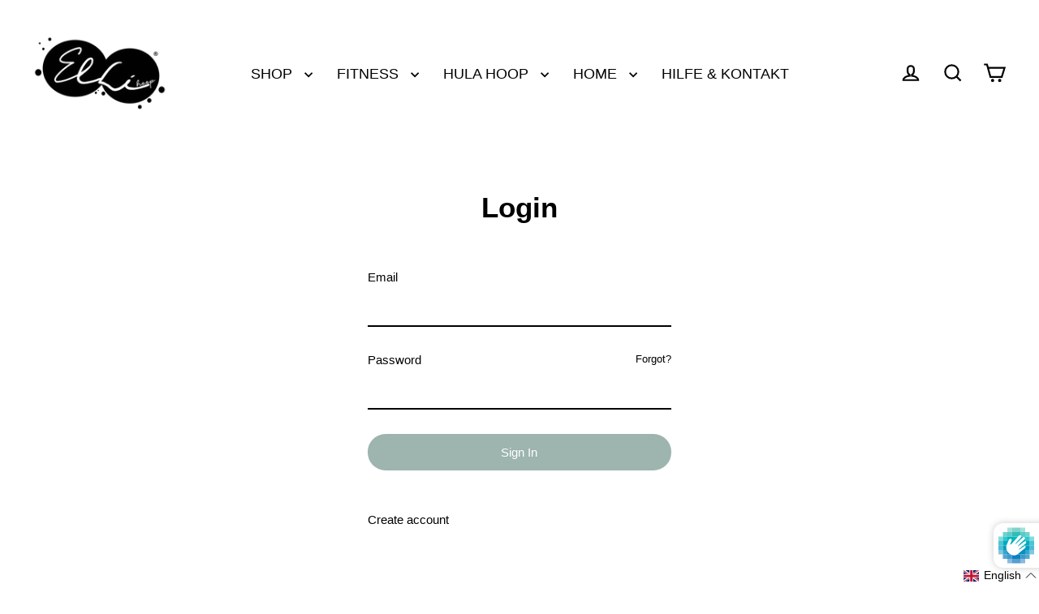

--- FILE ---
content_type: application/x-javascript; charset=utf-8
request_url: https://bundler.nice-team.net/app/shop/status/elli-hopp-shop.myshopify.com.js?1770053950
body_size: -351
content:
var bundler_settings_updated='1768741825c';